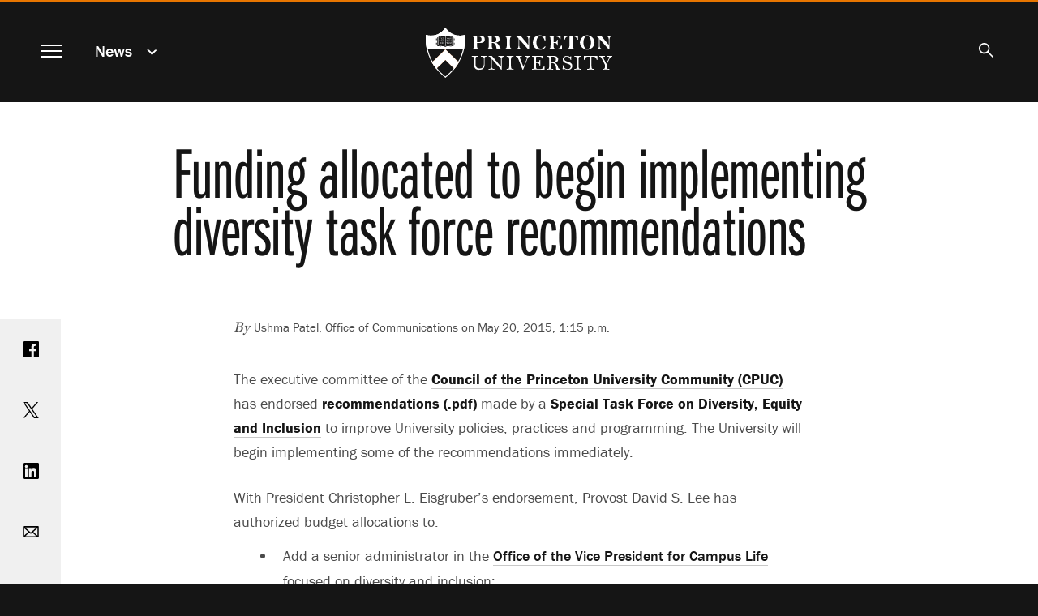

--- FILE ---
content_type: text/html; charset=UTF-8
request_url: https://www.princeton.edu/news/2015/05/20/funding-allocated-begin-implementing-diversity-task-force-recommendations
body_size: 14430
content:
<!DOCTYPE html>
<html lang="en" dir="ltr" prefix="og: https://ogp.me/ns#">
  <head>
    <meta charset="utf-8" />
<meta name="description" content="The executive committee of the Council of the Princeton University Community has endorsed recommendations made by a Special Task Force on Diversity, Equity and Inclusion to improve University policies, practices and programming. The University will begin implementing some of the recommendations immediately." />
<link rel="canonical" href="https://www.princeton.edu/news/2015/05/20/funding-allocated-begin-implementing-diversity-task-force-recommendations" />
<meta property="og:site_name" content="Princeton University" />
<meta property="og:type" content="article" />
<meta property="og:url" content="https://www.princeton.edu/news/2015/05/20/funding-allocated-begin-implementing-diversity-task-force-recommendations" />
<meta property="og:title" content="Funding allocated to begin implementing diversity task force recommendations" />
<meta property="og:description" content="The executive committee of the Council of the Princeton University Community has endorsed recommendations made by a Special Task Force on Diversity, Equity and Inclusion to improve University policies, practices and programming. The University will begin implementing some of the recommendations immediately." />
<meta property="fb:app_id" content="238312316239555" />
<meta name="twitter:card" content="summary_large_image" />
<meta name="twitter:description" content="The executive committee of the Council of the Princeton University Community has endorsed recommendations made by a Special Task Force on Diversity, Equity and Inclusion to improve University policies, practices and programming. The University will begin implementing some of the recommendations immediately." />
<meta name="twitter:site" content="@Princeton" />
<meta name="twitter:title" content="Funding allocated to begin implementing diversity task force recommendations" />
<meta name="google-site-verification" content="B6i7aTvWeIZCk1-Ntnn_Lkyf37sREVxxkY6p3gdHucY" />
<meta name="Generator" content="Drupal 10 (https://www.drupal.org)" />
<meta name="MobileOptimized" content="width" />
<meta name="HandheldFriendly" content="true" />
<meta name="viewport" content="width=device-width, initial-scale=1.0" />
<link rel="apple-touch-icon" href="/themes/custom/hobbes/icons/apple-touch-icon.png" />
<link rel="icon" type="image/png" href="/themes/custom/hobbes/icons/favicon-16x16.png" sizes="16x16" />
<link rel="icon" type="image/png" href="/themes/custom/hobbes/icons/favicon-32x32.png" sizes="32x32" />
<link rel="icon" type="image/png" href="/themes/custom/hobbes/icons/favicon-96x96.png" sizes="96x96" />
<link rel="icon" type="image/png" href="/themes/custom/hobbes/icons/favicon-196x196.png" sizes="196x196" />
<link rel="manifest" href="/themes/custom/hobbes/icons/manifest.json" />
<link rel="mask-icon" href="/themes/custom/hobbes/icons/safari-pinned-tab.svg" color="#e77500" />
<meta name="msapplication-config" content="/themes/custom/hobbes/icons/browserconfig.xml" />
<meta name="theme-color" content="#ffffff" />

    <title>Funding allocated to begin implementing diversity task force recommendations</title>
    <link rel="stylesheet" media="all" href="/sites/default/files/css/css_UCpyc6brTxi8eHGNQLVuPO5GGXTKJfUb9Lvk_kFcTYk.css?delta=0&amp;language=en&amp;theme=hobbes&amp;include=eJwdxFEOAyEIBcALmeVIDawvXVoUA7qtt2_S-ZjTA1RjDbaDX_wt6FPnfqAJKp08pnovl4sg6WkubMW0v8eK4QkyleDYJXdONBJOlFvxSfp_NK_L8AP3cifG" />
<link rel="stylesheet" media="all" href="https://use.typekit.net/stk8lop.css" />
<link rel="stylesheet" media="all" href="/sites/default/files/css/css_COPb8rH6e9lhckov4Z1nQQ91I-C_KlkdYPomvU8OeIs.css?delta=2&amp;language=en&amp;theme=hobbes&amp;include=eJwdxFEOAyEIBcALmeVIDawvXVoUA7qtt2_S-ZjTA1RjDbaDX_wt6FPnfqAJKp08pnovl4sg6WkubMW0v8eK4QkyleDYJXdONBJOlFvxSfp_NK_L8AP3cifG" />

    <script type="application/json" data-drupal-selector="drupal-settings-json">{"path":{"baseUrl":"\/","pathPrefix":"","currentPath":"node\/61106","currentPathIsAdmin":false,"isFront":false,"currentLanguage":"en"},"pluralDelimiter":"\u0003","gtag":{"tagId":"G-92L6B9PQCG","consentMode":false,"otherIds":[],"events":[],"additionalConfigInfo":{"Audience":"n\/a","Page Level":"5","Content Type":"news","News Tag -- category":"\u003Ca href=\u0022\/taxonomy\/term\/1861\u0022 hreflang=\u0022en\u0022\u003EDiversity \u0026amp; Inclusion\u003C\/a\u003E","News tag -- person":"\u003Ca href=\u0022\/taxonomy\/term\/951\u0022 hreflang=\u0022en\u0022\u003EFaculty\u003C\/a\u003E, \u003Ca href=\u0022\/taxonomy\/term\/956\u0022 hreflang=\u0022en\u0022\u003EStaff\u003C\/a\u003E, \u003Ca href=\u0022\/taxonomy\/term\/966\u0022 hreflang=\u0022en\u0022\u003EStudents\u003C\/a\u003E"}},"suppressDeprecationErrors":true,"ajaxPageState":{"libraries":"eJxdytEKgzAMRuEXquaRJNWfGtc2xURd9_STgTe7OfDBQXXxPqFELDRzc9EakmrKmJwTpTv_Hnnjd1g1RhjFzJ_-YAWffbOHFZcNvLvMGSFLfbVjb2ogqeLBujkKRTaEU-6Vfh2LLkfGF8k6Ozo","theme":"hobbes","theme_token":null},"ajaxTrustedUrl":[],"linkpurpose":{"domain":"https:\/\/www.princeton.edu","roots":"main, #block-hobbes-main-menu, #crumby-list","ignore":"#toolbar-administration a, #site-search .search-wrapper a","hideIcon":".share-icons a, .linklist a, .cta a, #block-hobbes-main-menu .spotlights a","purposeDocument":true,"purposeDocumentMessage":"Link downloads document","purposeDocumentIconType":"html","purposeDocumentIconPosition":"beforeend","purposeDownload":true,"purposeDownloadMessage":"Link downloads file","purposeDownloadIconType":"html","purposeDownloadIconPosition":"beforeend","purposeApp":true,"purposeAppMessage":"Link opens app","purposeAppIconType":"html","purposeAppIconPosition":"beforeend","purposeExternal":true,"purposeExternalMessage":"Link is external","purposeExternalIconType":"html","purposeExternalIconPosition":"beforeend","purposeMail":true,"purposeMailMessage":"Link sends email","purposeMailIconType":"html","purposeMailIconPosition":"beforeend","purposeTel":true,"purposeTelMessage":"Link opens phone app","purposeTelIconType":"html","purposeTelIconPosition":"beforeend","purposeNewWindow":true,"purposeNewWindowMessage":"Link opens in new window","purposeNewWindowIconType":"html","purposeNewWindowIconPosition":"beforeend","css_url":"\/modules\/contrib\/linkpurpose"},"user":{"uid":0,"permissionsHash":"d3046de2bb3b07fd0d45162621d6a9a697057d57c445c9c7a38c94270a44eff7"}}</script>
<script src="/sites/default/files/js/js_VHwiQXABniyTQ5hjlZvVRtZrYuDQdpJ1pdKmiT6mdFo.js?scope=header&amp;delta=0&amp;language=en&amp;theme=hobbes&amp;include=eJxVx0kOgCAMAMAPoTzJFNKUYkMJxQVfrxcOXiYZUiXBrQN5-nD0_woZbpc0BDQfBJ4xkxDOkW224GULtM5R0AmXvR6tqqHnwv0Fs9km8g"></script>
<script src="/modules/contrib/google_tag/js/gtag.js?t7ikqa"></script>

    <meta name="google-site-verification" content="HCFMWeXbGYFnJTWfcWQmuHWebYmZPzueLOKf8RM09I4" />
      <link rel="alternate" type="application/rss+xml" title="Princeton University News" href="/feed/" />
      <link rel="alternate" type="application/rss+xml" title="Princeton Research News" href="/feed/research/" />
      <link rel="alternate" type="application/rss+xml" title="Princeton Public Events" href="/feed/events/" />
  </head>
  <body class="node-61106 path-node page-node-type-news nojs" data-scroll='body' data-resize='body'>
    <a href="#main-content" id="skip-link" class="visually-hidden focusable button skip-link">
      Skip to main content
    </a>
    
      <div class="dialog-off-canvas-main-canvas" data-off-canvas-main-canvas>
    <div data-sticky-container class="header-sticky-container">
  <header data-sticky data-options="marginTop:0;" data-sticky-on="small" class="clearfix page-header" style="width:100%" data-top-anchor="main:top">
    <div class="contents">
      <div class="block-hobbes-branding">
                      <a href="/" title="Home" rel="home" class="site-logo">
              <span class="show-for-sr">Princeton University</span>
            </a>
                  </div>
        <nav aria-label="Main">
          <button id="menutoggle" aria-haspopup="dialog" class="toggle-main-menu menutoggle">
            <span></span><span></span><span></span><span></span>
            <span class="show-for-sr">Menu</span>
          </button>
        </nav>
                          <nav  id="block-news" data-block-plugin-id="menu_block:news" class="menu--news block--a-href-news-data-drupal-link-system-pathnewsnews-a crumby-section" aria-label="section">
        <div class="parent-link"><a href="/news" data-drupal-link-system-path="news">News</a></div>
    <button id="crumby-toggle" aria-expanded="false">
      <span class='chevron-wrapper'><span class='transparent'>News</span><span class='visually-hidden'>Submenu</span></span><span class='toggle-chevron'></span>
    </button>
      
        
      <ul id="crumby-list">
              <li>
                      <a href="/news" data-drupal-link-system-path="news">All Stories</a>
                            </li>
            </ul>
  


    </nav>

          
                        <div id="search-bar">
          <button aria-expanded="false" id="search-toggle"><span class="search-icon"><span class="show-for-sr">Search</span></span></button>
          <form action="/search" method="GET" id="pu-header-search" accept-charset="UTF-8" hidden>
              <div class="js-form-item form-item js-form-type-search form-item-search js-form-item-search form-no-label">
                  <input data-drupal-selector="edit-search" autocomplete="off" placeholder="Search Princeton" type="text" id="header-search" name="search" value="" size="15" maxlength="128" class="form-search">
                  <label for="header-search" class="show-for-sr">Search Sites &amp; People</label>
                  <button class="close-button" aria-label="Close search" type="button">
                      <span aria-hidden="true">&times;</span>
                  </button>
              </div>
              <div data-drupal-selector="edit-actions" class="form-actions js-form-wrapper form-wrapper" id="header-edit-actions">
                  <input data-drupal-selector="header-edit-submit" type="submit" id="header-edit-submit" value="Submit search" class="button js-form-submit form-submit">
              </div>
          </form>
        </div>

              </div>
  </header>
</div>


<main id="main" class="main node-funding-allocated-to-begin-implementing-diversity-task-force-recommendations">
  <a name="main-content" id="main-content"></a>
    <section class="clearfix">
        <div data-drupal-messages-fallback class="hidden"></div>
<div id="block-hobbes-content" data-block-plugin-id="system_main_block" class="block__wrapper">
  
    
      

  
  
<article class="legacy-layout node node--type-news node--view-mode-full">
      <div class="no-overlay no-image">
      <div class="headline">
        <h1 class="balance-text">
          <span>Funding allocated to begin implementing diversity task force recommendations</span>

        </h1>
      </div>
    </div>
  
  <div class="news-content content-container" id="news-content">

    <div class="share-icons">
        <a class="sharebox facebook" href="https://www.facebook.com/sharer/sharer.php?u=https%3A%2F%2Fwww.princeton.edu%2Fnews%2F2015%2F05%2F20%2Ffunding-allocated-begin-implementing-diversity-task-force-recommendations"><span class="show-for-sr">Share on Facebook</span></a>
        <a class="sharebox twitter" href="https://www.twitter.com/share?url=https%3A%2F%2Fwww.princeton.edu%2Fnews%2F2015%2F05%2F20%2Ffunding-allocated-begin-implementing-diversity-task-force-recommendations"><span class="show-for-sr">Share on Twitter</span></a>
        <a class="sharebox linkedin" href="https://www.linkedin.com/shareArticle?url=https%3A%2F%2Fwww.princeton.edu%2Fnews%2F2015%2F05%2F20%2Ffunding-allocated-begin-implementing-diversity-task-force-recommendations"><span class="show-for-sr">Share on LinkedIn</span></a>
        <a class="sharebox email" href="mailto:?subject=Princeton%20News:%20Funding%20allocated%20to%20begin%20implementing%20diversity%20task%20force%20recommendations&amp;body=Read%20more%20at%20https%3A%2F%2Fwww.princeton.edu%2Fnews%2F2015%2F05%2F20%2Ffunding-allocated-begin-implementing-diversity-task-force-recommendations"><span class="show-for-sr">Email</span></a>
        <a class="sharebox print" href="javascript:window.print()"><span class="show-for-sr">Print</span></a>
    </div>


    <div class="news-top">
          <div class="byline"><em>By </em> Ushma Patel, Office of Communications  on 
            May 20, 2015, 1:15 p.m.
       </div>
      
          </div>

    <div class="node__content">
      
            <div class="field field--name-field-news-legacy-sidebar field--type-text-long field--label-hidden field__item">
<div class="view-mode-standard media media-image"><div class="field field--name-image field--type-image field--label-hidden field__item" data-mid="64326"><img loading="lazy" srcset="/sites/default/files/styles/third_1x/public/images/2015/05/Report_DiversityEquityInclusion-1.png?itok=LDC4gEdB 324w" sizes="100vw" width="324" height="475" src="/sites/default/files/styles/half_2x/public/images/2015/05/Report_DiversityEquityInclusion-1.png?itok=eDu702TM" alt="Download the report as PDF"></div><div class="image-caption"><div class="field field--name-field-media-caption field--type-text-long field--label-hidden field__item"><p>&nbsp;</p></div><div class="image-byline"></div></div></div>
<ul><li><a href="http://www.princeton.edu/vpsec/cpuc/dei-report.pdf" target="_self">Task force report and recommendations (.pdf)</a></li></ul><ul><li><a href="http://www.princeton.edu/vpsec/cpuc/CLEs-response.pdf" target="_self">President Eisgruber's response to the report (.pdf)</a></li></ul></div>
      
      
            <div class="field field--name-field-news-body field--type-text-long field--label-hidden field__item"><p>The executive committee of the <a href="http://www.princeton.edu/vpsec/cpuc" target="_self">Council of the Princeton University Community (CPUC)</a> has endorsed <a href="http://www.princeton.edu/vpsec/cpuc/dei-report.pdf" target="_self">recommendations (.pdf)</a> made by a <a href="http://www.princeton.edu/vpsec/cpuc/inclusion/" target="_self">Special Task Force on Diversity, Equity and Inclusion</a> to improve University policies, practices and programming. The University will begin implementing some of the recommendations immediately.</p>


<p>With President Christopher L. Eisgruber's endorsement, Provost David S. Lee has authorized budget allocations to:</p>


<ul>

    
<li>Add a senior administrator in the <a href="http://www.princeton.edu/campuslife" target="_self">Office of the Vice President for Campus Life</a> focused on diversity and inclusion;</li>

    
<li>Strengthen the <a href="http://www.princeton.edu/fieldscenter/" target="_self">Carl A. Fields Center for Equality and Cultural Understanding</a> as a home base for students of color through additional staffing, program enhancement and a study of space needs;</li>

    
<li>Increase funding for student initiatives, including those housed in the Fields Center, the <a href="http://women.princeton.edu/" target="_self">Women's Center</a>, the <a href="http://www.princeton.edu/lgbt/index.xml" target="_self">LGBT Center</a> and identity-based student organizations; and</li>

    
<li>Create a new <a href="http://www.princeton.edu/provost/initiatives-and-reports/CulturalStudiesCFP.pdf" target="_self">Provost's Fund for Cultural Studies (.pdf)</a>, which will support current faculty members, faculty visitors and teaching postdoctoral fellows to fill curricular needs in cultural studies fields.</li>


</ul>


<p>"To achieve the excellence to which we aspire, we must welcome talented people from all backgrounds to Princeton, and we must enable them to flourish. To deepen our understanding of the world and prepare students for citizenship and leadership in diverse societies, we must cultivate a campus climate that encourages constructive exchange among people with differing perspectives and experiences," <a href="http://www.princeton.edu/vpsec/cpuc/CLEs-response.pdf" target="_self">Eisgruber said in responding to the report (.pdf)</a>.</p>


<p>"The task force has generated a report and recommendations that are thoughtful, practical and impactful. Its work will make a material difference to the future of this University, and I am confident that we will be able to take significant action in all of the areas addressed by the task force."</p>


<p>The task force was established by the executive committee in December, after Eisgruber charged it with developing recommendations for assessing the campus climate and improving University policies, practices and programming regarding diversity, equity and inclusion. Eisgruber also charged the executive committee with encouraging public dialogue on these topics, which became the subject of campus demonstrations after grand juries chose not to indict police officers in the deaths of two unarmed African American men, Michael Brown in Ferguson, Missouri, and Eric Garner in Staten Island, New York.</p>


<p>The <a href="http://www.princeton.edu/vpsec/cpuc/inclusion/members/" target="_self">51-member task force</a> — made up of students, faculty and administrators — included a steering committee that Lee chaired and working groups on policy and transparency, academics and awareness, and structure and support.</p>


<p>To assess the campus climate, members solicited feedback through meetings, one-on-one conversations and online; monitored the anonymous comments made online; and reviewed existing data from student surveys and focus groups.</p>


<p>They found that while "most students are thriving at Princeton … students with minority identities often have a less positive experience" that involves harassment, discrimination, and disruptive or unproductive interactions because of their identities. A negative campus climate in which people are disrespected and marginalized, the report states, inhibits the full and equal participation of all members of the University community in intellectual, social and residential activities.</p>


<p>The task force's remaining recommendations will be discussed further with faculty committees, the new dean of the college and the new vice president for campus life. (Dean of the College Valerie Smith and Vice President for Campus Life Cynthia Cherrey will be stepping down this year and searches for their successors are under way.)</p>


<p>The task force's full recommendations, in six key areas, follow.</p><h2>The student experience</h2><p></p><ul>

    
<li>Centralize and strengthen support for diversity and inclusion efforts through hiring a senior administrator in the Office of the Vice President for Campus Life to coordinate such efforts.</li>

    
<li>Expand, coordinate and publicize the efforts of existing identity-based resources for undergraduates and graduate students within the Fields Center, Women's Center, LGBT Center, <a href="http://www.princeton.edu/ods/" target="_self">Office of Disability Services</a>, <a href="http://share.princeton.edu/" target="_self">Sexual Harassment/Assault Advising, Resources and Education (SHARE)</a>, <a href="http://www.princeton.edu/intlctr/davis-ic-home" target="_self">Davis International Center</a>, <a href="http://religiouslife.princeton.edu/" target="_self">Office of Religious Life</a>, <a href="http://gradschool.princeton.edu/" target="_self">Graduate School</a>, and residential colleges.</li>

    
<li>Develop a strategy and resources for addressing the social and cultural needs of low-income and first-generation students.</li>

    
<li>Fund and provide training for additional diversity and inclusion programming in the residential colleges.</li>

    
<li>Reconceptualize and strengthen the Fields Center to focus primarily on students of color, including assessing its location, adding funding and staff, and creating a diversity peer education program based on the SHARE model.</li>

    
<li>Increase funding for student initiatives at both the undergraduate and graduate level.</li>

    
<li>Instruct the <a href="http://www.princeton.edu/strategicplan/taskforces/rescollege/" target="_self">Task Force on the Residential College Model</a>, part of the University's <a href="http://www.princeton.edu/strategicplan/" target="_self">strategic planning</a> effort, to examine making every residential college a four-year college to make the undergraduate experience more cohesive.</li>

    
<li>Use the strategic planning effort's <a href="http://www.princeton.edu/strategicplan/taskforces/graduateschool" target="_self">Task Force on the Future of the Graduate School</a> to conduct a full assessment of the Graduate School's social and residential experience and propose ways to combat isolation and foster community, with a focus on students with minority identities.&nbsp;</li>


</ul><h2>Addressing bias, discrimination and harassment</h2><p></p><ul>

    
<li>Strengthen the systems and resources for those who experience bias, discrimination and harassment, such as a more visible resource for people who have experienced bias and increased training for campus leaders.</li>

    
<li>Improve bias response at the eating clubs through training and transparency.</li>

    
<li>Better educate the campus community about policies and disciplinary systems.</li>


</ul><h2>Academic and curricular offerings</h2><p></p><ul>

    
<li>Recognize and respond to student interest in areas such as (but not limited to) African American studies, Latino studies, Latin American studies, gender and sexuality studies, Asian American studies, Native American studies, African studies, and disability studies.</li>

    
<li>Instruct the strategic planning effort's <a href="http://www.princeton.edu/strategicplan/taskforces/gened/" target="_self">Task Force on General Education</a> to consider how issues of diversity and culture can be integrated in the curriculum, including whether undergraduates should have a distribution requirement related to diversity and culture.</li>

    
<li>Offer funding for developing new curricular offerings related to the interdisciplinary study of diversity and difference and for hiring permanent faculty members whose scholarship may fall between the boundaries of academic units.</li>

    
<li>Encourage teachers of first-year writing seminars to incorporate diversity and difference into seminar topics.</li>

    
<li>Facilitate student input in developing new academic initiatives related to the interdisciplinary study of diversity and difference, including publicizing opportunities for students to serve on the Committee on the Course of Study.</li>

    
<li>Enhance undergraduate academic advising to guarantee access to academic support with initiatives such as increased involvement of graduate student and faculty mentors and development of student cohorts.</li>


</ul><h2>Learning about diversity and equity outside the classroom</h2><p></p><ul>

    
<li>Develop clear values, goals and outcomes for all diversity and inclusion training, and coordinate and measure these efforts.</li>

    
<li>Improve student orientation for undergraduates and graduate students by incorporating lessons from <a href="http://outdooraction.princeton.edu/" target="_self">Outdoor Action's</a> model of leadership training and group programming; revamping the "Reflections on Diversity" freshman orientation session to introduce core concepts and provide training on responding to bias; and expanding the diversity component in the Graduate School's orientation and addressing these issues in departmental orientations.</li>

    
<li>Create a student training curriculum of messages and skills related to diversity and inclusion beyond orientation, similar to the approach used by the University's SHARE program. Include diversity and inclusion as a core value in recognizing, monitoring and training student organizations and their officers, and identify ways to incorporate this training at key milestones in the undergraduate experience.</li>

    
<li>Increase learning opportunities related to diversity, inclusion and unconscious bias for faculty members, particularly those in leadership and advising posts, as well as instructors and graduate students serving as assistants in instruction.</li>

    
<li>Expand course evaluations to solicit feedback on diversity, equity, inclusion and climate in classrooms.&nbsp;</li>


</ul><h2>Access to and use of data</h2><p></p><ul>

    
<li>Explain what data the University collects (although all of the data may not be publicly available due to privacy considerations).</li>

    
<li>Through the <a href="http://www.princeton.edu/provost/institutional-research" target="_self">Office of Institutional Research</a> and <a href="http://www.princeton.edu/provost/institutional-equity-dive/" target="_self">Office of Institutional Equity and Diversity</a>, improve data collection to fill in gaps in knowledge about the campus climate. Collect more data on socioeconomic status at the undergraduate and graduate level, gather more survey data on all undergraduate classes (not just seniors), survey graduate students more frequently, and work with student groups to improve survey response rates.</li>

    
<li>Improve data sharing by developing a standard for how data is reported and integrated for diversity purposes, creating an annual diversity report or dashboard with contextual explanations, and creating a curated set of core data related to diversity and campus climate.</li>

    
<li>Improve data presentation by presenting all income categories separately rather than aggregating, separating race from nationality, and indicating when fewer than 10 individuals make up a particular demographic category.</li>


</ul><h2>Public programming</h2><p></p><ul>

    
<li>Provide funding and administrative support for public programming for the 2015-16 academic year, beginning with a series of themed public conversation events in fall 2015.</li>


</ul></div>
      
    </div>
  </div>
</article>

    <div class="views-element-container"><div class="collapse row related-news js-view-dom-id-16aeef2528aff00e7a97777e29d08fb9ef95bc31a52eca04d00c354d0cd88ed3">
  
  
  

      <header>
      <h2>Related Stories</h2>
    </header>
  
  
  

      <div class="small-12 medium-6 large-4 columns views-row"><div class="legacy-layout card news-teaser news-teaser-card-summary content-tile-flashcard content-tile-set-item" data-equalizer-watch>
  <a href="/news/2016/05/06/more-40-diversity-task-force-initiatives-completed-or-progress"><div aria-hidden="true"></div>
  <div class="card-section">
    <h3>
      <span>More than 40 diversity task force initiatives completed or in progress</span>
<span class="show-for-sr">.</span>
    </h3>
    
    <p>
            Princeton University has made significant progress during the past year to foster a more inclusive campus climate, and continues to implement new programs and practices related to issues of diversity, equity and inclusion.&nbsp;In May 2015, a Special Task Force on Diversity, Equity and Inclusion endorsed more than 40 strategies to improve the campus environment. A progress report on the task force's recommendations notes that, a year later, all of the recommended actions have begun and many are complete.
      </p>
  </div></a>
</div>
</div>
    <div class="small-12 medium-6 large-4 columns views-row"><div class="card news-teaser news-teaser-card-summary content-tile-flashcard content-tile-set-item" data-equalizer-watch>
  <a href="/news/2021/05/03/update-princetons-ongoing-efforts-address-systemic-racism"><div aria-hidden="true">
            <div class="field field--name-field-news-cover-image field--type-entity-reference field--label-hidden field__item"><div class="view-mode-tile-small media media-image"><div class="field field--name-image field--type-image field--label-hidden field__item" data-mid="103281"><img loading="lazy" srcset="/sites/default/files/styles/third_1x_crop/public/images/2017/06/20150424_NH_Wawa_Panorama_2-cropped.jpg?itok=yBjOOLen 640w, /sites/default/files/styles/half_1x_crop/public/images/2017/06/20150424_NH_Wawa_Panorama_2-cropped.jpg?itok=NytIaLTk 960w" sizes="(min-width:22.5em) 33.333vw, (min-width:120em) 25vw, 100vw" width="960" height="540" src="/sites/default/files/styles/half_1x_crop/public/images/2017/06/20150424_NH_Wawa_Panorama_2-cropped.jpg?itok=NytIaLTk" alt="Stairs lead to area behind Nassau Hall building" /></div></div></div>
      </div>
  <div class="card-section">
    <h3>
      <span>An update on Princeton’s ongoing efforts to address systemic racism</span>
<span class="show-for-sr">.</span>
    </h3>
    
    <p>
            Last summer, the University announced an initiative to address America’s record of structural inequality and racism as well as Princeton’s place in that history. Now, the University is providing an interim update on these ongoing efforts. An annual report will be released this fall.&nbsp;
      </p>
  </div></a>
</div>
</div>
    <div class="small-12 medium-6 large-4 columns views-row"><div class="card news-teaser news-teaser-card-summary content-tile-flashcard content-tile-set-item" data-equalizer-watch>
  <a href="/news/2018/02/28/new-diversity-initiatives-include-faculty-hiring-commitment-graduate-recruiting"><div aria-hidden="true">
            <div class="field field--name-field-news-cover-image field--type-entity-reference field--label-hidden field__item"><div class="view-mode-tile-small media media-image"><div class="field field--name-image field--type-image field--label-hidden field__item" data-mid="114311"><img loading="lazy" srcset="/sites/default/files/styles/third_1x_crop/public/images/2018/02/DSC_0185_575.jpg?itok=hARBiMlW 640w, /sites/default/files/styles/half_1x_crop/public/images/2018/02/DSC_0185_575.jpg?itok=1BKxVrV2 960w" sizes="(min-width:22.5em) 33.333vw, (min-width:120em) 25vw, 100vw" width="960" height="540" src="/sites/default/files/styles/half_1x_crop/public/images/2018/02/DSC_0185_575.jpg?itok=1BKxVrV2" alt="Diversity lecture" /></div></div></div>
      </div>
  <div class="card-section">
    <h3>
      <span>New diversity initiatives include faculty hiring commitment, graduate recruiting programs</span>
<span class="show-for-sr">.</span>
    </h3>
    
    <p>
            A commitment to help fund the hiring of new faculty members to increase faculty diversity is one of many initiatives Princeton University has undertaken in response to the 2013 Report of the Trustee Ad Hoc Committee on Diversity.
      </p>
  </div></a>
</div>
</div>
    <div class="small-12 medium-6 large-4 columns views-row"><div class="legacy-layout card news-teaser news-teaser-card-summary content-tile-flashcard content-tile-set-item" data-equalizer-watch>
  <a href="/news/2015/02/06/new-diversity-initiatives-include-faculty-hiring-commitment-graduate-recruiting"><div aria-hidden="true"></div>
  <div class="card-section">
    <h3>
      <span>New diversity initiatives include faculty hiring commitment, graduate recruiting programs</span>
<span class="show-for-sr">.</span>
    </h3>
    
    <p>
            A commitment to help fund the hiring of new faculty members to increase faculty diversity is one of many initiatives Princeton University has undertaken in response to the 2013 Report of the Trustee Ad Hoc Committee on Diversity.
      </p>
  </div></a>
</div>
</div>
    <div class="small-12 medium-6 large-4 columns views-row"><div class="card news-teaser news-teaser-card-summary content-tile-flashcard content-tile-set-item" data-equalizer-watch>
  <a href="/news/2019/05/10/update-princeton-university-sexual-misconduct-policies-resources-and-title-ix"><div aria-hidden="true">
            <div class="field field--name-field-news-cover-image field--type-entity-reference field--label-hidden field__item"><div class="view-mode-tile-small media media-image"><div class="field field--name-image field--type-image field--label-hidden field__item" data-mid="136486"><img loading="lazy" srcset="/sites/default/files/styles/third_1x_crop/public/images/2019/05/20170710_CristoReySummitDay1_CF_0794_small.jpg?itok=V2gBjCxV 640w, /sites/default/files/styles/half_1x_crop/public/images/2019/05/20170710_CristoReySummitDay1_CF_0794_small.jpg?itok=OxNe1aop 960w" sizes="(min-width:22.5em) 33.333vw, (min-width:120em) 25vw, 100vw" width="960" height="540" src="/sites/default/files/styles/half_1x_crop/public/images/2019/05/20170710_CristoReySummitDay1_CF_0794_small.jpg?itok=OxNe1aop" alt="Front of Nassau Hall with Tiger Statue" /></div></div></div>
      </div>
  <div class="card-section">
    <h3>
      <span>Update on Princeton University Sexual Misconduct Policies, Resources, and the Title IX Process</span>
<span class="show-for-sr">.</span>
    </h3>
    
    <p>
            Over the past several days, Princeton University students have raised concerns around the University’s current sexual misconduct investigation and adjudication processes.&nbsp;The University respects and benefits from student perspectives on how these important issues are handled. Input from the community is critical to our efforts to maintain a safe, supportive&nbsp;and fair environment on campus that is free from sexual misconduct and all forms of discrimination. &nbsp;
      </p>
  </div></a>
</div>
</div>
    <div class="small-12 medium-6 large-4 columns views-row"><div class="card news-teaser news-teaser-card-summary content-tile-flashcard content-tile-set-item" data-equalizer-watch>
  <a href="/news/2020/09/02/update-and-overview-princeton-universitys-ongoing-efforts-combat-systemic-racism"><div aria-hidden="true">
            <div class="field field--name-field-news-cover-image field--type-entity-reference field--label-hidden field__item"><div class="view-mode-tile-small media media-image"><div class="field field--name-image field--type-image field--label-hidden field__item" data-mid="149671"><img loading="lazy" srcset="/sites/default/files/styles/third_1x_crop/public/images/2020/06/20170816_CL_DJA_152%281%29.jpg?itok=gpw17y0Q 640w, /sites/default/files/styles/half_1x_crop/public/images/2020/06/20170816_CL_DJA_152%281%29.jpg?itok=9lswxakn 960w" sizes="(min-width:22.5em) 33.333vw, (min-width:120em) 25vw, 100vw" width="960" height="540" src="/sites/default/files/styles/half_1x_crop/public/images/2020/06/20170816_CL_DJA_152%281%29.jpg?itok=9lswxakn" alt="campus at twighlight" /></div></div></div>
      </div>
  <div class="card-section">
    <h3>
      <span>An update and overview of Princeton University’s ongoing efforts to combat systemic racism</span>
<span class="show-for-sr">.</span>
    </h3>
    
    <p>
            Princeton's continuing work to address racism includes scholarly and operational initiatives across the University.
      </p>
  </div></a>
</div>
</div>
    <div class="small-12 medium-6 large-4 columns views-row"><div class="card news-teaser news-teaser-card-summary content-tile-flashcard content-tile-set-item" data-equalizer-watch>
  <a href="/news/2019/10/24/university-releases-title-ix-reports-and-announces-next-steps-strengthen-process"><div aria-hidden="true">
            <div class="field field--name-field-news-cover-image field--type-entity-reference field--label-hidden field__item"><div class="view-mode-tile-small media media-image"><div class="field field--name-image field--type-image field--label-hidden field__item" data-mid="137876"><img loading="lazy" srcset="/sites/default/files/styles/third_1x_crop/public/images/2019/06/20170222_CL_Campus_Life_NAB_018.jpg?itok=FDYC1vBx 640w, /sites/default/files/styles/half_1x_crop/public/images/2019/06/20170222_CL_Campus_Life_NAB_018.jpg?itok=i1-4Iexh 960w" sizes="(min-width:22.5em) 33.333vw, (min-width:120em) 25vw, 100vw" width="960" height="540" src="/sites/default/files/styles/half_1x_crop/public/images/2019/06/20170222_CL_Campus_Life_NAB_018.jpg?itok=i1-4Iexh" alt="Sunlight dappling a campus building" /></div></div></div>
      </div>
  <div class="card-section">
    <h3>
      <span>University releases Title IX reports and announces next steps to strengthen process</span>
<span class="show-for-sr">.</span>
    </h3>
    
    <p>
            Princeton University released two new reports and announced next steps to further strengthen its policies, resources and communications related to sexual misconduct on campus. In a letter to the campus community,&nbsp;Provost Deborah Prentice underscored the University’s commitment to supporting all members of the Princeton community.&nbsp;
      </p>
  </div></a>
</div>
</div>

    

  
  

      <footer>
      <a class="button" href="/news">View All News</a>
    </footer>
  
  
</div>
</div>



  </div>


  </section>
</main>

<dialog id="navmodal" class="invert hobbes-modal">
  <button id="navmodal-close" class="modal-close menutoggle" aria-label="close menu"><span></span><span></span><span></span><span></span></button>
  <div class="block-hobbes-branding">
      <a href="/" title="Home" rel="home" class="site-logo">
      <span class="show-for-sr">Princeton University</span>
    </a>
  </div>
              <nav aria-labelledby="block-hobbes-main-menu-menu" id="block-hobbes-main-menu" data-block-plugin-id="system_menu_block:main" class="menu--main block--main-navigation">
            
  <h2 class="visually-hidden" id="block-hobbes-main-menu-menu" aria-hidden="true">Main navigation</h2>
  

        

                              <div class='menu-parent menu-parent-1'>
          <a href="/meet-princeton" data-drupal-link-system-path="node/126">Meet Princeton</a>
          <button class='toggle-submenu' aria-expanded='false'><span class='toggle-chevron'></span><span class='show-for-sr'>Submenu for Meet Princeton</span></button>
        </div>
        <section class='modal-submenu extra-rows items-13' aria-label='Meet Princeton submenu'>
                                <div class="menu-item"><a href="/meet-princeton/service-humanity" data-drupal-link-system-path="node/20346">In Service of Humanity</a></div>
                        <div class="menu-item"><a href="/meet-princeton/facts-figures" data-drupal-link-system-path="node/54486">Facts &amp; Figures</a></div>
                        <div class="menu-item"><a href="/meet-princeton/history" data-drupal-link-system-path="node/20176">History</a></div>
                        <div class="menu-item"><a href="/meet-princeton/honors-awards" data-drupal-link-system-path="node/93986">Honors &amp; Awards</a></div>
                        <div class="menu-item"><a href="/meet-princeton/contact-us" data-drupal-link-system-path="node/20181">Contact Us</a></div>
                        <div class="menu-item"><a href="/meet-princeton/visit-us" data-drupal-link-system-path="node/20531">Visit Us</a></div>
                        <div class="menu-item"><a href="/meet-princeton/our-faculty" data-drupal-link-system-path="node/20351">Our Faculty</a></div>
                        <div class="menu-item"><a href="/meet-princeton/our-students" data-drupal-link-system-path="node/20356">Our Students</a></div>
                        <div class="menu-item"><a href="/meet-princeton/our-alumni" data-drupal-link-system-path="node/20361">Our Alumni</a></div>
                        <div class="menu-item"><a href="/meet-princeton/our-staff" data-drupal-link-system-path="node/20256">Our Staff</a></div>
                        <div class="menu-item"><a href="/meet-princeton/our-leadership" data-drupal-link-system-path="node/172146">Our Leadership</a></div>
                        <div class="menu-item"><a href="/meet-princeton/academic-freedom-and-free-expression" data-drupal-link-system-path="node/252886">Academic Freedom and Free Expression</a></div>
                        <div class="menu-item"><a href="/meet-princeton/princetons-strategic-planning-framework" data-drupal-link-system-path="node/269851">Strategic Planning Framework</a></div>
            
        </section>
                                <div class='menu-parent menu-parent-2'>
          <a href="/academics" data-drupal-link-system-path="node/46">Academics</a>
          <button class='toggle-submenu' aria-expanded='false'><span class='toggle-chevron'></span><span class='show-for-sr'>Submenu for Academics</span></button>
        </div>
        <section class='modal-submenu extra-rows items-14' aria-label='Academics submenu'>
                                <div class="menu-item"><a href="/academics/studying-princeton" data-drupal-link-system-path="node/76">Studying at Princeton</a></div>
                        <div class="menu-item"><a href="/academics/library" data-drupal-link-system-path="node/20166">Library</a></div>
                        <div class="menu-item"><a href="/academics/areas-of-study" data-drupal-link-system-path="academics/areas-of-study">Areas of Study</a></div>
                        <div class="menu-item"><a href="/academics/areas-of-study/humanities" data-drupal-link-system-path="academics/areas-of-study/humanities">Humanities</a></div>
                        <div class="menu-item"><a href="/academics/areas-of-study/social-sciences" data-drupal-link-system-path="academics/areas-of-study/social-sciences">Social Sciences</a></div>
                        <div class="menu-item"><a href="/academics/areas-of-study/engineering" data-drupal-link-system-path="academics/areas-of-study/engineering">Engineering</a></div>
                        <div class="menu-item"><a href="/academics/areas-of-study/natural-sciences" data-drupal-link-system-path="academics/areas-of-study/natural-sciences">Natural Sciences</a></div>
                        <div class="menu-item"><a href="/academics/advising" data-drupal-link-system-path="node/20381">Advising</a></div>
                        <div class="menu-item"><a href="https://registrar.princeton.edu/academic-calendar/">Academic Calendar</a></div>
                        <div class="menu-item"><a href="/academics/course-tools" data-drupal-link-system-path="node/54066">Course Tools</a></div>
                        <div class="menu-item"><a href="/academics/learning-abroad" data-drupal-link-system-path="node/20161">Learning Abroad</a></div>
                        <div class="menu-item"><a href="/academics/career-development" data-drupal-link-system-path="node/20391">Career Development</a></div>
                        <div class="menu-item"><a href="/academics/continuing-education" data-drupal-link-system-path="node/20376">Continuing Education</a></div>
                        <div class="menu-item"><a href="/academics/innovative-learning" data-drupal-link-system-path="node/20366">Innovative Learning</a></div>
            
        </section>
                                <div class='menu-parent menu-parent-3'>
          <a href="/research" data-drupal-link-system-path="node/51">Research</a>
          <button class='toggle-submenu' aria-expanded='false'><span class='toggle-chevron'></span><span class='show-for-sr'>Submenu for Research</span></button>
        </div>
        <section class='modal-submenu  items-8' aria-label='Research submenu'>
                                <div class="menu-item"><a href="/research/engineering-and-applied-science" data-drupal-link-system-path="node/20396">Engineering &amp; Applied Science</a></div>
                        <div class="menu-item"><a href="/research/humanities" data-drupal-link-system-path="node/20401">Humanities</a></div>
                        <div class="menu-item"><a href="/research/natural-sciences" data-drupal-link-system-path="node/20406">Natural Sciences</a></div>
                        <div class="menu-item"><a href="/research/social-sciences" data-drupal-link-system-path="node/20411">Social Sciences</a></div>
                        <div class="menu-item"><a href="/research/office-dean-research" data-drupal-link-system-path="node/94976">Dean for Research Office</a></div>
                        <div class="menu-item"><a href="/research/interdisciplinary-approach" data-drupal-link-system-path="node/20421">Interdisciplinary Approach</a></div>
                        <div class="menu-item"><a href="/research/external-partnerships" data-drupal-link-system-path="node/20416">External Partnerships</a></div>
                        <div class="menu-item"><a href="/research/facilities-labs" data-drupal-link-system-path="node/21111">Facilities &amp; Labs</a></div>
            
        </section>
                                <div class='menu-parent menu-parent-4'>
          <a href="/one-community" data-drupal-link-system-path="node/56">One Community</a>
          <button class='toggle-submenu' aria-expanded='false'><span class='toggle-chevron'></span><span class='show-for-sr'>Submenu for One Community</span></button>
        </div>
        <section class='modal-submenu  items-12' aria-label='One Community submenu'>
                                <div class="menu-item"><a href="/one-community/lifelong-connections" data-drupal-link-system-path="node/20436">Lifelong Connections</a></div>
                        <div class="menu-item"><a href="/one-community/student-life" data-drupal-link-system-path="node/20441">Student Life</a></div>
                        <div class="menu-item"><a href="/one-community/arts-culture" data-drupal-link-system-path="node/20446">Arts &amp; Culture</a></div>
                        <div class="menu-item"><a href="/one-community/athletics" data-drupal-link-system-path="node/20451">Athletics</a></div>
                        <div class="menu-item"><a href="/one-community/living-princeton-nj" data-drupal-link-system-path="node/20456">Living in Princeton, N.J.</a></div>
                        <div class="menu-item"><a href="/one-community/housing-dining" data-drupal-link-system-path="node/20461">Housing &amp; Dining</a></div>
                        <div class="menu-item"><a href="/one-community/activities-organizations" data-drupal-link-system-path="node/20466">Activities &amp; Organizations</a></div>
                        <div class="menu-item"><a href="/one-community/cultural-affinity-groups" data-drupal-link-system-path="node/20471">Cultural &amp; Affinity Groups</a></div>
                        <div class="menu-item"><a href="/one-community/health-wellness" data-drupal-link-system-path="node/20476">Health &amp; Wellness</a></div>
                        <div class="menu-item"><a href="/one-community/religious-life" data-drupal-link-system-path="node/20481">Religious Life</a></div>
                        <div class="menu-item"><a href="/one-community/serving-public-good" data-drupal-link-system-path="node/20486">Serving the Public Good</a></div>
                        <div class="menu-item"><a href="/one-community/families" data-drupal-link-system-path="node/20491">Families</a></div>
            
        </section>
                                <div class='menu-parent menu-parent-5'>
          <a href="/admission-aid" data-drupal-link-system-path="node/61">Admission &amp; Aid</a>
          <button class='toggle-submenu' aria-expanded='false'><span class='toggle-chevron'></span><span class='show-for-sr'>Submenu for Admission &amp; Aid</span></button>
        </div>
        <section class='modal-submenu  items-6' aria-label='Admission &amp; Aid submenu'>
                                <div class="menu-item"><a href="/admission-aid/affordable-all" data-drupal-link-system-path="node/20496">Affordable for All</a></div>
                        <div class="menu-item"><a href="https://admission.princeton.edu/cost-aid">About Financial Aid</a></div>
                        <div class="menu-item"><a href="https://finaid.princeton.edu">Current Undergraduate Financial Aid</a></div>
                        <div class="menu-item"><a href="https://admission.princeton.edu">Undergraduate Admission</a></div>
                        <div class="menu-item"><a href="/admission-aid/graduate-admission" data-drupal-link-system-path="node/20501">Graduate Admission</a></div>
                        <div class="menu-item"><a href="/admission-aid/international-students" data-drupal-link-system-path="node/20506">For International Students</a></div>
            
        </section>
            
<section class="spotlights">
  
    <div class="content-tile content-tile-flashcard flashcard menu-spotlight">
      <a href="https://alumni.princeton.edu/venture-forward">                      <h3>
            <div class="field field--name-name field--type-string field--label-hidden field__item">The Princeton Campaign</div>
      <span class="show-for-sr">.</span></h3>
            <div class='image' aria-hidden="true">


  <div class="view-mode-tile-small media media-image"><div class="field field--name-image field--type-image field--label-hidden field__item" data-mid="177266"><img loading="lazy" srcset="/sites/default/files/styles/third_1x_crop/public/images/2023/08/venture_forward_3.png?itok=XDnAO8Bn 640w, /sites/default/files/styles/half_1x_crop/public/images/2023/08/venture_forward_3.png?itok=eGAyGB4I 960w" sizes="(min-width:22.5em) 33.333vw, (min-width:120em) 25vw, 100vw" width="960" height="540" src="/sites/default/files/styles/half_1x_crop/public/images/2023/08/venture_forward_3.png?itok=eGAyGB4I" alt="" /></div></div>

</div>
            <div class='content'>
              <span>
                
                                  The Impact of Audacious Bets
                              </span>
            </div>
                    </a>    </div>

    <div class="content-tile content-tile-flashcard flashcard menu-spotlight">
      <a href="https://goprincetontigers.com/">                      <h3>
            <div class="field field--name-name field--type-string field--label-hidden field__item">Athletics</div>
      <span class="show-for-sr">.</span></h3>
            <div class='image' aria-hidden="true">


  <div class="view-mode-tile-small media media-image"><div class="field field--name-image field--type-image field--label-hidden field__item" data-mid="177261"><img loading="lazy" srcset="/sites/default/files/styles/third_1x_crop/public/images/2023/08/logo_main_0.png?itok=1UQwGUfQ 640w, /sites/default/files/styles/half_1x_crop/public/images/2023/08/logo_main_0.png?itok=RiBrjeaP 960w" sizes="(min-width:22.5em) 33.333vw, (min-width:120em) 25vw, 100vw" width="960" height="540" src="/sites/default/files/styles/half_1x_crop/public/images/2023/08/logo_main_0.png?itok=RiBrjeaP" alt="" /></div></div>

</div>
            <div class='content'>
              <span>
                
                                  Go Princeton Tigers
                              </span>
            </div>
                    </a>    </div>

</section>

  </nav>
<nav aria-labelledby="block-hobbes-utilitymenu-menu" id="block-hobbes-utilitymenu" data-block-plugin-id="system_menu_block:menu-toolbar" class="menu--menu-toolbar">
            
  <h2 class="visually-hidden" id="block-hobbes-utilitymenu-menu">Utility menu</h2>
  

        
  
  <ul class="utility-menu menu">
    <li class="menu-item">
        <a href="/news" data-drupal-link-system-path="news">News</a>
    </li>
    <li class="menu-item">
        <a href="/events" data-drupal-link-system-path="node/20286">Events</a>
    </li>
    <li class="menu-item">
        <a href="/work/work-princeton" data-drupal-link-system-path="node/21131">Work at Princeton</a>
    </li>
    <li class="menu-item">
        <a href="/links/students" data-drupal-link-system-path="node/20266">Student Links</a>
    </li>
    <li class="menu-item">
        <a href="https://alumni.princeton.edu">Alumni</a>
    </li>
    <li class="menu-item">
        <a href="https://alumni.princeton.edu/give">Giving</a>
    </li>
    <li class="menu-item">
      <a href="https://inside.princeton.edu/university-links">Inside Princeton</a>
    </li>
  </ul>


  </nav>


  </dialog>

  <footer class="page-footer">
    <div class="row">
              <div class="small-6 xmedium-3 columns">
              <nav aria-labelledby="block-hobbes-footergroup1-menu" id="block-hobbes-footergroup1" data-block-plugin-id="system_menu_block:footer" class="menu--footer block--contact-links">
            
  <h2 class="visually-hidden" id="block-hobbes-footergroup1-menu" aria-hidden="true">Contact links</h2>
  

        
              <ul class="menu vertical">
                    <li class="menu-item">
        <a href="/meet-princeton/contact-us" data-drupal-link-system-path="node/20181">Contact Us</a>
              </li>
                <li class="menu-item">
        <a href="https://accessibility.princeton.edu/resources/accessibility-help">Accessibility Help</a>
              </li>
                <li class="menu-item">
        <a href="/search/people-advanced">Directory</a>
              </li>
        </ul>
  


  </nav>


        </div>
                    <div class="small-6 xmedium-3 columns">
              <nav aria-labelledby="block-hobbes-footergroup2-menu" id="block-hobbes-footergroup2" data-block-plugin-id="system_menu_block:footer-2" class="menu--footer-2 block--visiting-links">
            
  <h2 class="visually-hidden" id="block-hobbes-footergroup2-menu" aria-hidden="true">Visiting links</h2>
  

        
              <ul class="menu vertical">
                    <li class="menu-item">
        <a href="/meet-princeton/visit-us" data-drupal-link-system-path="node/20531">Plan a Visit</a>
              </li>
                <li class="menu-item">
        <a href="/meet-princeton/visit-us#campus-maps" data-drupal-link-system-path="node/20531">Maps &amp; Shuttles</a>
              </li>
                <li class="menu-item">
        <a href="http://www.goprincetontigers.com">Varsity Athletics</a>
              </li>
                <li class="menu-item">
        <a href="http://giving.princeton.edu">Giving to Princeton</a>
              </li>
        </ul>
  


  </nav>


        </div>
                    <div class="small-6 xmedium-3 columns">
              <nav aria-labelledby="block-hobbes-footergroup3-menu" id="block-hobbes-footergroup3" data-block-plugin-id="system_menu_block:footer-3" class="menu--footer-3 block--academic-links">
            
  <h2 class="visually-hidden" id="block-hobbes-footergroup3-menu" aria-hidden="true">Academic links</h2>
  

        
            <ul class="menu vertical">
                            <li class="menu-item">
            <a href="http://library.princeton.edu">Library</a>
                    </li>
                        <li class="menu-item">
            <a href="https://registrar.princeton.edu/academic-calendar/">Academic Calendar</a>
                    </li>
                        <li class="menu-item">
            <a href="/links/students" data-drupal-link-system-path="node/20266">Student Links</a>
                    </li>
                        <li class="menu-item">
            <a href="https://inside.princeton.edu/university-links">Faculty &amp; Staff Links</a>
                    </li>
        </ul>



  </nav>


        </div>
                    <div class="small-6 xmedium-3 columns">
              <nav aria-labelledby="block-hobbes-footersocialmedia-menu" id="block-hobbes-footersocialmedia" data-block-plugin-id="system_menu_block:footer-sm" class="menu--footer-sm block--footer-social-media">
            
  <h2 class="visually-hidden" id="block-hobbes-footersocialmedia-menu" aria-hidden="true">Footer social media</h2>
  

        
              <ul class="menu vertical">
                    <li class="menu-item sprite-before facebook">
        <a href="https://www.facebook.com/princetonu">Facebook</a>
              </li>
                <li class="menu-item sprite-before twitter">
        <a href="https://twitter.com/princeton">Twitter</a>
              </li>
                <li class="menu-item sprite-before instagram">
        <a href="https://www.instagram.com/princeton/">Instagram</a>
              </li>
                <li class="menu-item sprite-before snapchat">
        <a href="https://www.snapchat.com/add/princetonu">Snapchat</a>
              </li>
                <li class="menu-item sprite-before linkedin">
        <a href="https://www.linkedin.com/school/157313/">LinkedIn</a>
              </li>
                <li class="menu-item sprite-before youtube">
        <a href="https://www.youtube.com/princeton">YouTube</a>
              </li>
                <li class="menu-item sprite-before social-media-directory">
        <a href="http://socialmedia.princeton.edu/accounts">Social Media Directory</a>
              </li>
        </ul>
  


  </nav>


        </div>
          </div>
    <div class="midfooter row">
      <div class="columns">
            
          <div id="block-hobbes-nondiscriminationstatement" data-block-plugin-id="block_content:8feb50cd-fbe1-4890-83d5-29529e401a50" class="block__wrapper">
  
    
      
            <div class="field field--name-body field--type-text-with-summary field--label-hidden field__item"><p><a href="https://inclusive.princeton.edu/about/our-commitment-equal-opportunity-and-non-discrimination">Diversity and Non-discrimination</a>&nbsp;<br><br><strong>Equal Opportunity and Non-discrimination at Princeton University:</strong> Princeton University believes that commitment to equal opportunity for all is favorable to the free and open exchange of ideas, and the University seeks to reach out as widely as possible in order to attract the most qualified individuals as students, faculty, and staff. In applying this policy, the University is committed to nondiscrimination on the basis of personal beliefs or characteristics such as political views, religion, national origin, ancestry, race, color, sex, sexual orientation, gender identity or expression, pregnancy and related conditions, age, marital or domestic partnership status, veteran status, disability and/or other characteristics protected by applicable law in any phase of its education or employment programs or activities. In addition, pursuant to Title IX of the Education Amendments of 1972 and supporting regulations, Princeton does not discriminate on the basis of sex in the education programs or activities that it operates; this extends to admission and employment. Inquiries about the application of Title IX and its supporting regulations may be directed to the University’s Sexual Misconduct/Title IX Coordinator or to the Assistant Secretary for Civil Rights, Office for Civil Rights, U.S. Department of Education. See Princeton’s <a href="https://rrr.princeton.edu/equal-opportunity-policy">full Equal Opportunity Policy and Nondiscrimination Statement</a>.</p></div>
      
  </div>


      </div>
    </div>
      <div class="subfooter row" typeof="schema: Organization">
          <div class="subfooter-first small-6 medium-4 large-5 columns">
            <a href="http://www.princeton.edu"><img alt="" src="/themes/custom/hobbes/images/logo-white.svg"><span property="schema:name" class="show-for-sr">Princeton University</span></a>
          </div>
          <div class="subfooter-second small-6 medium-8 large-7 columns">
            <div class="row">
              <div class="small-12 medium-5 large-4 columns address">
                <div property="schema: address" typeof="PostalAddress">
                  <span property="addressLocality">Princeton, NJ</span>
                  <span property="schema: postalCode">08544</span>
                </div>
                <div>Operator: <span property="telephone">(609) 258-3000</span></div>
              </div>
              <div class="small-12 medium-7 large-8 columns text-right">
                <div class="copyright">
                  &copy; 2026 The Trustees of Princeton&nbsp;University
                </div>
                                      <nav aria-labelledby="block-hobbes-subfooterlinks-menu" id="block-hobbes-subfooterlinks" data-block-plugin-id="system_menu_block:subfooter-links" class="menu--subfooter-links block--subfooter-links">
            
  <h2 class="visually-hidden" id="block-hobbes-subfooterlinks-menu" aria-hidden="true">Subfooter links</h2>
  

        
        <ul class="menu float-right">
          <li class="menu-item">
        <a href="/content/copyright-infringement" data-drupal-link-system-path="node/20201">Copyright Infringement</a>
      </li>
          <li class="menu-item">
        <a href="/privacy-notice" data-drupal-link-system-path="node/174186">Privacy Notice</a>
      </li>
        </ul>
  


  </nav>


                              </div>

              </div>
          </div>
                      </div>
      </div>
  </footer>

  </div>

    
    <!-- DO NOT REMOVE this comment. The UltraDNS service tests for the following string to confirm that the site is available: ultradns-test-string -->
    <script src="/sites/default/files/js/js_v1YnIEucpMt_972gIYXbs94SEqk7gxsNRWQgTWsp5fw.js?scope=footer&amp;delta=0&amp;language=en&amp;theme=hobbes&amp;include=eJxVx0kOgCAMAMAPoTzJFNKUYkMJxQVfrxcOXiYZUiXBrQN5-nD0_woZbpc0BDQfBJ4xkxDOkW224GULtM5R0AmXvR6tqqHnwv0Fs9km8g"></script>

  </body>
</html>
